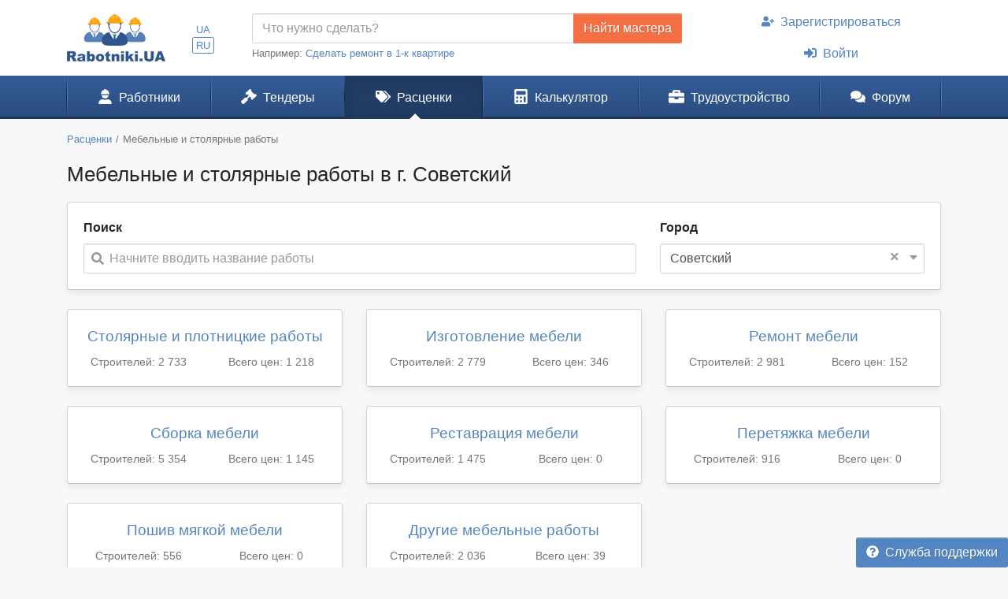

--- FILE ---
content_type: text/html; charset=UTF-8
request_url: https://www.rabotniki.ua/mebelnye-stolyarnye-raboty/sovetskiy
body_size: 10414
content:
<!DOCTYPE html>
<html lang="ru">
<head>
<meta charset="UTF-8">
<meta http-equiv="X-UA-Compatible" content="IE=edge">
<meta name="viewport" content="width=device-width, initial-scale=1">
<title>ᐉ Расценки на мебельные и столярные работы. Сравнить цены 2026 на услуги мебельщиков и столяров - отзывы, прайс в г. Советский</title>
<meta name="description" content="Все предложения на столярные работы и работы с мебелью ⏩ ️Только проверенные столяры и специалисты-мебельщики на rabotniki.ua ⏩ ️Посмотреть прайс-лист на мебельные и столярные работы в г. Советский">
<meta name="keywords" content="услуги мебельщика, прайс лист на мебельные работы, прайс на столярные работы в г. Советский">
<meta property="og:title" content="ᐉ Расценки на мебельные и столярные работы. Сравнить цены 2026 на услуги мебельщиков и столяров - отзывы, прайс в г. Советский">
<meta property="og:description" content="Все предложения на столярные работы и работы с мебелью ⏩ ️Только проверенные столяры и специалисты-мебельщики на rabotniki.ua ⏩ ️Посмотреть прайс-лист на мебельные и столярные работы в г. Советский">
<meta property="og:image" content="https://www.rabotniki.ua/img/og-image.jpg">
<meta property="og:image:width" content="188">
<meta property="og:image:height" content="90">
<meta property="og:url" content="https://www.rabotniki.ua/mebelnye-stolyarnye-raboty/sovetskiy">
<meta property="og:type" content="website">
<meta property="og:site_name" content="Rabotniki.UA">
<meta name="theme-color" content="#ffffff">

<link href="https://www.rabotniki.ua/mebelnye-stolyarnye-raboty/sovetskiy" rel="alternate" hreflang="ru">
<link href="https://www.rabotniki.ua/uk/mebelnye-stolyarnye-raboty/sovetskiy" rel="alternate" hreflang="uk">
<link href="https://www.rabotniki.ua/img/icons/192.png" rel="apple-touch-icon">
<link href="/rabotniki.webmanifest" rel="manifest">
<link href="/css/site.css?v=1632314227" rel="stylesheet">
<style>.spinner-input {
  display: none;
  float: left;
  width: 1rem;
  height: 1rem;
  border-width: .2em;
  margin: 10px 5px 0 10px;
  color: #999;
}</style>
<script>function matchStart(params, data){if($.trim(params.term)==='')return data;if(typeof data.children==='undefined')return null;var filteredChildren=[];$.each(data.children,function(idx,child){if(child.text.toUpperCase().indexOf(params.term.toUpperCase())===0)filteredChildren.push(child);});if(filteredChildren.length){var modifiedData=$.extend({},data,true);modifiedData.children=filteredChildren;return modifiedData;}return null;}
if ('serviceWorker' in navigator) {
    navigator.serviceWorker.register('/service-worker.js').then(function(r){ r.update(); });
}
window.addEventListener('beforeinstallprompt', function(e) {
    e.preventDefault();
    return false;
});</script></head>
<body id="body" class="bg-ultra-light">
<div id="load" class="lds-ring d-lg-none"><div></div><div></div><div></div><div></div></div>
<header class="bg-white">
    <div class="container">
                <div class="row align-items-center d-none d-lg-flex">
            <div class="col-auto py-3 pr-0">
                <a href="/"><img src="/img/rabotniki.png" width="125" height="60" alt="Rabotniki.UA"></a>            </div>
            <div class="col-1 text-center p-0">
                <ul class="nav-lang nav-pills my-2 nav" style="display: inline-block;"><li class="nav-item"><a class="px-1 py-0  nav-link" href="/uk/mebelnye-stolyarnye-raboty/sovetskiy" rel="nofollow" hreflang="uk">UA</a></li>
<li class="nav-item"><a class="px-1 py-0 active nav-link" href="/mebelnye-stolyarnye-raboty/sovetskiy" rel="nofollow" hreflang="ru">RU</a></li></ul>            </div>
                        <div class="col">
                <form action="/tender/create#tender" method="post">                <div class="input-group">
                    <input id="need" name="need" type="text" class="form-control" placeholder="Что нужно сделать?">
                    <div class="input-group-append">
                        <button class="btn btn-secondary" type="submit" onclick="gtag('event', 'Найти мастера в шапке', {'event_category':'Клик на кнопку'})">Найти мастера</button>
                    </div>
                </div>
                </form>                <small class="text-muted">
                    Например: <a href="#" onclick="$('#need').val($(this).text()).focus(); return false;">Сделать ремонт в 1-к квартире</a>
                </small>
            </div>
            <div class="col-auto">
                                    <ul class="my-2 flex-column nav" style="width: 280px; margin-left: 1.2rem;"><li class="nav-item text-center"><a class="nav-link" href="/signup"><svg class="mr-2 i is-user-plus"><use xlink:href="#s-user-plus" /></use></svg>Зарегистрироваться</a></li>
<li class="nav-item text-center"><a class="nav-link" href="/login"><svg class="mr-2 i is-sign-in-alt"><use xlink:href="#s-sign-in-alt" /></use></svg>Войти</a></li></ul>                            </div>
                    </div>
    </div>
</header><nav id="menu" class="navbar-main navbar-expand-lg  navbar">
<div class="container">
<a class="navbar-brand" href="/">Rabotniki.UA</a>
<button type="button" class="navbar-toggler" data-toggle="offcanvas" aria-label="Toggle navigation"><svg class="i ir-bars"><use xlink:href="#r-bars" /></use></svg><small class="new-message badge badge-danger badge-pill position-absolute ml-n1 mt-n2 hidden" style="font-size: 60%;">0</small></button><div class="navbar-content"><a class="btn btn-lg text-white" name="Войти" href="/login" rel="nofollow"><svg class="i is-sign-in-alt"><use xlink:href="#s-sign-in-alt" /></use></svg></a></div>
<div id="menu-collapse" class="offcanvas-collapse  navbar-collapse">
<div class="d-lg-none"><div class="header-menu px-3 pt-3 pb-2 mb-2"><div class="mt-1 mb-2"><a class="h3 font-weight-bold" href="/">Rabotniki.UA</a></div><a href="/signup">Регистрация</a> | <a href="/login">Войти</a></div><ul class="nav"><li class="nav-item"><a class="text-secondary nav-link" href="/tender/create"><svg class="mr-3 mr-lg-2 i il-plus"><use xlink:href="#l-plus" /></use></svg>Создать тендер</a></li></ul></div><ul class="nav"><li class="nav-item"><a class="nav-link" href="/catalog"><svg class="mr-3 mr-lg-2 i is-user-hard-hat"><use xlink:href="#s-user-hard-hat" /></use></svg>Работники</a></li>
<li class="nav-item"><a class="nav-link" href="/tenders"><svg class="mr-3 mr-lg-2 i is-gavel"><use xlink:href="#s-gavel" /></use></svg>Тендеры</a></li>
<li class="nav-item"><a class="nav-link active" href="/price/sovetskiy"><svg class="mr-3 mr-lg-2 i is-tags"><use xlink:href="#s-tags" /></use></svg>Расценки</a></li>
<li class="nav-item"><a class="nav-link" href="/calculator"><svg class="mr-3 mr-lg-2 i is-calculator"><use xlink:href="#s-calculator" /></use></svg>Калькулятор</a></li>
<li class="dropdown nav-item"><a class="nav-link dropdown-toggle" href="/rabota" data-toggle="dropdown"><svg class="mr-3 mr-lg-2 i is-briefcase"><use xlink:href="#s-briefcase" /></use></svg>Трудоустройство</a><div class="dropdown-menu"><a class="dropdown-item" href="/rabota"><svg class="mr-3 mr-lg-2 i is-briefcase"><use xlink:href="#s-briefcase" /></use></svg>Вакансии</a>
<div class="dropdown-divider"></div>
<a class="dropdown-item" href="/resume/sovetskiy"><svg class="mr-3 mr-lg-2 i is-user"><use xlink:href="#s-user" /></use></svg>Резюме</a></div></li>
<li class="nav-item"><a class="nav-link" href="https://www.rabotniki.ua/forum/"><svg class="mr-3 mr-lg-2 i is-comments"><use xlink:href="#s-comments" /></use></svg>Форум</a></li></ul><hr class="my-2"><div class="d-lg-none middle"><ul class="nav"><li class="nav-item"><a class="nav-link py-2" href="https://www.materialy.com.ua/" rel="noopener" target="_blank"><svg class="mr-2 i is-external-link"><use xlink:href="#s-external-link" /></use></svg>Тендеры на материалы</a></li>
<li class="nav-item"><a class="nav-link py-2" href="https://www.materialy.com.ua/sale" rel="noopener" target="_blank"><svg class="mr-2 i is-external-link"><use xlink:href="#s-external-link" /></use></svg>Остатки после ремонта</a></li></ul></div><hr class="my-2"><div class="d-lg-none middle"><ul class="nav"><li class="nav-item"><a class="nav-link py-1 text-muted" href="/faq">Служба поддержки</a></li></ul></div><hr class="my-2"><div class="d-lg-none text-center pt-3 pb-4"><a href="/"><img src="/img/rabotniki.png" alt="" style="width: 104px; height: 50px;"></a></div><ul class="nav-lang d-block d-lg-none text-center nav"><li class="d-inline-block"><a class="d-inline-block  nav-link" href="/uk/mebelnye-stolyarnye-raboty/sovetskiy" rel="nofollow" hreflang="uk">UA</a></li>
<li class="d-inline-block"><a class="d-inline-block active nav-link" href="/mebelnye-stolyarnye-raboty/sovetskiy" rel="nofollow" hreflang="ru">RU</a></li></ul></div>
</div>
</nav><div class="container pt-3 mb-5">
    <ol class="mb-3 breadcrumb" itemscope itemtype="http://schema.org/BreadcrumbList"><li class="breadcrumb-item" itemprop="itemListElement" itemscope itemtype="http://schema.org/ListItem"><a href="/price/sovetskiy" itemprop="item"><span itemprop="name">Расценки</span></a><meta itemprop="position" content="2"></li><li class="breadcrumb-item active" aria-current="page" itemprop="itemListElement" itemscope itemtype="http://schema.org/ListItem"><link href="/mebelnye-stolyarnye-raboty/sovetskiy" itemprop="item"><span itemprop="name">Мебельные и столярные работы</span><meta itemprop="position" content="3"></li></ol>    <h1 class="mb-3 text-center text-md-left">Мебельные и столярные работы в г. Советский</h1>

<div class="card mb-4 shadow-sm">
    <div class="card-body">
        <div class="row">
            <div class="col-sm-7 col-lg-8 mb-3 mb-sm-0">
                <label>Поиск</label>
                <div id="priceAutocomplete" class="autocomplete search" onclick="gtag(&#039;event&#039;, &#039;Поиск в расценках&#039;, {&#039;event_category&#039;:&#039;Поиск&#039;,&#039;event_label&#039;:&#039;Сверху&#039;})" data-url="/price/autocomplete/sovetskiy"><svg class="i is-search"><use xlink:href="#s-search" /></use></svg><span class="spinner-border spinner-input"></span><div class="form-control"><div class="placeholder">Начните вводить название работы</div></div></div>            </div>
            <div class="col-sm-5 col-lg-4">
                <label>Город</label>
                <form id="filter" method="post">
<input type="hidden" name="_method">                <div id="filterCity" class="filter-city" data-city="408"><svg class="i is-sort-down"><use xlink:href="#s-sort-down" /></use></svg><a class="clear" href="/mebelnye-stolyarnye-raboty">×</a><span class="spinner-border spinner-input"></span><div class="form-control"><span>Советский</span></div></div>                </form>            </div>
        </div>
    </div>
</div>

<div class="row">
            <div class="col-sm-6 col-lg-4">
            <div class="card card-hover mb-4 text-center shadow-sm">
                <div class="card-body">
                    <div class="h4">
                        <a class="stretched-link" href="/stolyarnye-plotnitskie-raboty/sovetskiy">Столярные и плотницкие работы</a>                    </div>
                    <div class="row text-muted middle">
                        <div class="col-md-6">
                            Строителей: 2 733                        </div>
                        <div class="col-md-6">
                            Всего цен: 1 218                        </div>
                    </div>
                </div>
            </div>
        </div>
            <div class="col-sm-6 col-lg-4">
            <div class="card card-hover mb-4 text-center shadow-sm">
                <div class="card-body">
                    <div class="h4">
                        <a class="stretched-link" href="/izgotovlenie-mebeli/sovetskiy">Изготовление мебели</a>                    </div>
                    <div class="row text-muted middle">
                        <div class="col-md-6">
                            Строителей: 2 779                        </div>
                        <div class="col-md-6">
                            Всего цен: 346                        </div>
                    </div>
                </div>
            </div>
        </div>
            <div class="col-sm-6 col-lg-4">
            <div class="card card-hover mb-4 text-center shadow-sm">
                <div class="card-body">
                    <div class="h4">
                        <a class="stretched-link" href="/remont-mebeli/sovetskiy">Ремонт мебели</a>                    </div>
                    <div class="row text-muted middle">
                        <div class="col-md-6">
                            Строителей: 2 981                        </div>
                        <div class="col-md-6">
                            Всего цен: 152                        </div>
                    </div>
                </div>
            </div>
        </div>
            <div class="col-sm-6 col-lg-4">
            <div class="card card-hover mb-4 text-center shadow-sm">
                <div class="card-body">
                    <div class="h4">
                        <a class="stretched-link" href="/sborka-mebeli/sovetskiy">Сборка мебели</a>                    </div>
                    <div class="row text-muted middle">
                        <div class="col-md-6">
                            Строителей: 5 354                        </div>
                        <div class="col-md-6">
                            Всего цен: 1 145                        </div>
                    </div>
                </div>
            </div>
        </div>
            <div class="col-sm-6 col-lg-4">
            <div class="card card-hover mb-4 text-center shadow-sm">
                <div class="card-body">
                    <div class="h4">
                        <a class="stretched-link" href="/restavratsiya-mebeli/sovetskiy">Реставрация мебели</a>                    </div>
                    <div class="row text-muted middle">
                        <div class="col-md-6">
                            Строителей: 1 475                        </div>
                        <div class="col-md-6">
                            Всего цен: 0                        </div>
                    </div>
                </div>
            </div>
        </div>
            <div class="col-sm-6 col-lg-4">
            <div class="card card-hover mb-4 text-center shadow-sm">
                <div class="card-body">
                    <div class="h4">
                        <a class="stretched-link" href="/peretyazhka-mebeli/sovetskiy">Перетяжка мебели</a>                    </div>
                    <div class="row text-muted middle">
                        <div class="col-md-6">
                            Строителей: 916                        </div>
                        <div class="col-md-6">
                            Всего цен: 0                        </div>
                    </div>
                </div>
            </div>
        </div>
            <div class="col-sm-6 col-lg-4">
            <div class="card card-hover mb-4 text-center shadow-sm">
                <div class="card-body">
                    <div class="h4">
                        <a class="stretched-link" href="/poshiv-myagkoy-mebeli/sovetskiy">Пошив мягкой мебели</a>                    </div>
                    <div class="row text-muted middle">
                        <div class="col-md-6">
                            Строителей: 556                        </div>
                        <div class="col-md-6">
                            Всего цен: 0                        </div>
                    </div>
                </div>
            </div>
        </div>
            <div class="col-sm-6 col-lg-4">
            <div class="card card-hover mb-4 text-center shadow-sm">
                <div class="card-body">
                    <div class="h4">
                        <a class="stretched-link" href="/drugie-mebelnye-raboty/sovetskiy">Другие мебельные работы</a>                    </div>
                    <div class="row text-muted middle">
                        <div class="col-md-6">
                            Строителей: 2 036                        </div>
                        <div class="col-md-6">
                            Всего цен: 39                        </div>
                    </div>
                </div>
            </div>
        </div>
        </div>

<div class="h3 text-center mb-2">Другие города</div>
<div class="card mb-4 shadow-sm">
<div class="card-body">
<a href="/mebelnye-stolyarnye-raboty/kiev">Киев</a>, <a href="/mebelnye-stolyarnye-raboty/dnepr">Днепр</a>, <a href="/mebelnye-stolyarnye-raboty/harkov">Харьков</a>, <a href="/mebelnye-stolyarnye-raboty/odessa">Одесса</a>, <a href="/mebelnye-stolyarnye-raboty/lvov">Львов</a>, <a href="/mebelnye-stolyarnye-raboty/zaporozhe">Запорожье</a>
</div>
</div>
<div class="page-text mt-5">
    <h2>Столярная мастерская</h2>

<hr />
<p>Работа с таким великолепным материалом, как древесина, по сей день считается одной из самых важных при строительстве, несмотря на то, что сейчас существует масса альтернативных стройматериалов. Информация актуальна на <b>2026 г.</b> Деревянный каркас нередко используют при строительстве домов из кирпича, а полностью деревянные дома из бруса получаются очень теплыми, красивыми и комфортными.</p>

<p>Дерево различных пород получило широкое применение в строительстве благодаря ряду положительных качеств, в число которых входит невысокая стоимость, достаточно высокая прочность и малая теплопроводность. Из дерева делают не только оконные рамы, но и двери, лестницы, полы и самые разнообразные детали интерьера, которые долгое время радуют хозяев своими внешними данными: неповторимым узором и натуральным цветом.</p>

<p>Вне всякого сомнения, мужчины, чьи руки в семье называют &laquo;золотыми&raquo;, в состоянии самостоятельно справиться с некоторыми из операций работы с деревом, в особенности, если речь идет о мелких бытовых вопросах, но если планируется нечто более масштабное, все же стоит обратиться к квалифицированным специалистам.</p>

<p>Для обработки строительного леса опытные мастера используют профессиональные инструменты и стационарные станки, которые настолько облегчают основную задачу, что весь процесс приносит настоящее удовольствие. Неудивительно, что большинство столяров обожают свою работу, несмотря на недостатки, которые в ней легко найти, как и в любом деле. Деревянные заготовки могут быть испорчены на завершающих этапах работы в руках даже самого умелого мастера, и к этому нужно быть готовым. Кроме того, профессиональные строители всегда хорошо ориентируются в качестве лесоматериалов и знают, как выбрать то дерево, которое можно применять в строительстве или производстве деталей интерьера, и как его правильно обработать, чтобы избежать проблем в будущем.</p>

<p>Вам захотелось украсить свое жилье этим экологичным и натуральным материалом? В этом вам поможет наш сайт http://www.rabotniki.ua, где есть целый раздел под названием &laquo;столярные работы&raquo;. Бригады настоящих знатоков своего дела прекрасно справятся с любым из заданий, которые Вы им предложите, будь то изготовление деревянных дверей и окон, монтаж деревянных полов или обшивка стен вагонкой. По каждой из позиций подобрано максимальное количество предложений, из которых Вы сможете выбрать нужное, ориентируясь на расценки на работы и отзывы реальных людей.</p></div>

<div id="w3" class="mb-4 pt-3 text-center"><div class="row justify-content-center">
        <div class="col-auto h5 mb-0 pt-2">Наши партнеры</div>
        <div class="col-auto">
            <div class="row">
                <div class="col"><img src="/img/epicentr.png" width="81" height="32" alt="Эпицентр"></div>
                <div class="col"><img src="/img/novalinia.png" width="80" height="32" alt="Новая Линия"></div>
                <div class="col mt-2 mt-sm-0"><img src="/img/stroimdom.png" width="63" height="32" alt="Строим Дом"></div>
            </div>
        </div>
    </div></div></div>

<a id="help" class="btn btn-primary position-fixed d-none d-lg-inline-block" href="/faq" style="bottom: 0; right: 0; z-index: 1040;"><svg class="mr-2 i is-question-circle"><use xlink:href="#s-question-circle" /></use></svg>Служба поддержки</a>
<footer class="bg-black">
    <div class="container text-white-50 py-4">
        <div class="row">
            <div class="mb-lg-3 text-center text-lg-left col-sm-12 col-lg-4 col-xl-3">
                <ul class="d-none d-lg-block flex-column nav"><li class="nav-item"><a class="text-white" href="/tenders">Строительные тендеры</a></li>
<li class="nav-item"><a class="text-white" href="/price/sovetskiy">Стоимость работ</a></li>
<li class="nav-item"><a class="text-white" href="/calculator">Калькулятор ремонта</a></li></ul>                <ul class="flex-column nav"><li class="nav-item"><a class="text-white" href="/reklama" rel="nofollow">Реклама</a></li>
<li class="nav-item"><a class="text-white" href="/rules" rel="nofollow">Правила</a></li>
<li class="nav-item"><a class="text-white" href="/agreement" rel="nofollow">Пользовательское соглашение</a></li></ul>            </div>
            <div class="d-none d-lg-block col-lg-8 col-xl-6">
                <div class="row">
                                                                        <div class="col-lg-6">
                                <a class="text-white-50" href="/remont-kvartiry-ili-komnaty/krivoy-rog">Ремонт квартиры или комнаты</a>                            </div>
                                                    <div class="col-lg-6">
                                <a class="text-white-50" href="/stroitelstvo-doma/krivoy-rog">Строительство дома</a>                            </div>
                                                    <div class="col-lg-6">
                                <a class="text-white-50" href="/plitochnye-raboty/krivoy-rog">Плиточные работы</a>                            </div>
                                                    <div class="col-lg-6">
                                <a class="text-white-50" href="/malyarnye-raboty/krivoy-rog">Малярные работы</a>                            </div>
                                                    <div class="col-lg-6">
                                <a class="text-white-50" href="/shtukaturnye-raboty/krivoy-rog">Штукатурные работы</a>                            </div>
                                                    <div class="col-lg-6">
                                <a class="text-white-50" href="/montazh-gipsokartona/krivoy-rog">Монтаж гипсокартона</a>                            </div>
                                                    <div class="col-lg-6">
                                <a class="text-white-50" href="/pokleyka-oboev/krivoy-rog">Поклейка обоев</a>                            </div>
                                                    <div class="col-lg-6">
                                <a class="text-white-50" href="/napolnye-pokrytiya/krivoy-rog">Напольные покрытия</a>                            </div>
                                                    <div class="col-lg-6">
                                <a class="text-white-50" href="/potolki/krivoy-rog">Потолки</a>                            </div>
                                                    <div class="col-lg-6">
                                <a class="text-white-50" href="/krovelnye-raboty/krivoy-rog">Кровельные работы</a>                            </div>
                                                    <div class="col-lg-6">
                                <a class="text-white-50" href="/elektromontazhnye-raboty/krivoy-rog">Электромонтажные работы</a>                            </div>
                                                    <div class="col-lg-6">
                                <a class="text-white-50" href="/santehnicheskie-raboty/krivoy-rog">Сантехнические работы</a>                            </div>
                                                                </div>
            </div>
            <div class="col-xl-3 text-center mt-0 mt-lg-4 mt-xl-0">
                <div class="mb-lg-2">
                    <a class="text-white" href="/faq" rel="nofollow">Служба поддержки</a> |
                    <a class="text-white" href="/about">О проекте</a>                </div>
                <div class="mb-lg-2">
                    <a href="/agreement"><img src="/img/cards.png" alt="Visa &amp;amp; MasterCard" style="height: 45px;"></a>                </div>
                © 2013 - 2026 <a class="text-white" href="/">Rabotniki.UA</a>                                    <div class="mt-3 text-nowrap">
                        <a href="https://play.google.com/store/apps/details?id=ua.rabotniki.www.twa" target="_blank" rel="noopener" onclick="gtag('event', 'Скачать приложение Android', {'event_category':'Скачать приложение'})"><img src="/img/google-play.png" style="width: 128px; height: 38px;" alt="Доступно в Google Play"></a>
                        <a href="https://apps.apple.com/us/app/rabotniki-ua/id1535006840" target="_blank" rel="noopener" onclick="gtag('event', 'Скачать приложение iOS', {'event_category':'Скачать приложение'})"><img src="/img/app-store.png" style="width: 114px; height: 38px;" alt="Загрузите в App Store"></a>
                    </div>
                            </div>
        </div>
    </div>
</footer>
<div id="toast"></div><div class="modal modal-load fade" tabindex="-1" role="dialog" aria-hidden="true">
    <div class="modal-dialog" role="document">
        <div class="modal-content">
            <div class="modal-header">
                <h5 class="modal-title"></h5>                                <button type="button" class="close" data-dismiss="modal">
                    <span aria-hidden="true">&times;</span>
                </button>
                            </div>
            <div class="modal-body"></div>
            <div class="modal-footer"></div>
        </div>
    </div>
</div>
<svg xmlns="http://www.w3.org/2000/svg" style="display: none"><symbol id="s-search" xmlns="http://www.w3.org/2000/svg" viewBox="0 0 512 512"><path fill="currentColor" d="M505 442.7L405.3 343c-4.5-4.5-10.6-7-17-7H372c27.6-35.3 44-79.7 44-128C416 93.1 322.9 0 208 0S0 93.1 0 208s93.1 208 208 208c48.3 0 92.7-16.4 128-44v16.3c0 6.4 2.5 12.5 7 17l99.7 99.7c9.4 9.4 24.6 9.4 33.9 0l28.3-28.3c9.4-9.4 9.4-24.6.1-34zM208 336c-70.7 0-128-57.2-128-128 0-70.7 57.2-128 128-128 70.7 0 128 57.2 128 128 0 70.7-57.2 128-128 128z"/></symbol><symbol id="s-sort-down" xmlns="http://www.w3.org/2000/svg" viewBox="0 0 320 512"><path fill="currentColor" d="M41 288h238c21.4 0 32.1 25.9 17 41L177 448c-9.4 9.4-24.6 9.4-33.9 0L24 329c-15.1-15.1-4.4-41 17-41z"/></symbol><symbol id="s-user-plus" xmlns="http://www.w3.org/2000/svg" viewBox="0 0 640 512"><path fill="currentColor" d="M624 208h-64v-64c0-8.8-7.2-16-16-16h-32c-8.8 0-16 7.2-16 16v64h-64c-8.8 0-16 7.2-16 16v32c0 8.8 7.2 16 16 16h64v64c0 8.8 7.2 16 16 16h32c8.8 0 16-7.2 16-16v-64h64c8.8 0 16-7.2 16-16v-32c0-8.8-7.2-16-16-16zm-400 48c70.7 0 128-57.3 128-128S294.7 0 224 0 96 57.3 96 128s57.3 128 128 128zm89.6 32h-16.7c-22.2 10.2-46.9 16-72.9 16s-50.6-5.8-72.9-16h-16.7C60.2 288 0 348.2 0 422.4V464c0 26.5 21.5 48 48 48h352c26.5 0 48-21.5 48-48v-41.6c0-74.2-60.2-134.4-134.4-134.4z"/></symbol><symbol id="s-sign-in-alt" xmlns="http://www.w3.org/2000/svg" viewBox="0 0 512 512"><path fill="currentColor" d="M416 448h-84c-6.6 0-12-5.4-12-12v-40c0-6.6 5.4-12 12-12h84c17.7 0 32-14.3 32-32V160c0-17.7-14.3-32-32-32h-84c-6.6 0-12-5.4-12-12V76c0-6.6 5.4-12 12-12h84c53 0 96 43 96 96v192c0 53-43 96-96 96zm-47-201L201 79c-15-15-41-4.5-41 17v96H24c-13.3 0-24 10.7-24 24v96c0 13.3 10.7 24 24 24h136v96c0 21.5 26 32 41 17l168-168c9.3-9.4 9.3-24.6 0-34z"/></symbol><symbol id="r-bars" xmlns="http://www.w3.org/2000/svg" viewBox="0 0 448 512"><path fill="currentColor" d="M436 124H12c-6.627 0-12-5.373-12-12V80c0-6.627 5.373-12 12-12h424c6.627 0 12 5.373 12 12v32c0 6.627-5.373 12-12 12zm0 160H12c-6.627 0-12-5.373-12-12v-32c0-6.627 5.373-12 12-12h424c6.627 0 12 5.373 12 12v32c0 6.627-5.373 12-12 12zm0 160H12c-6.627 0-12-5.373-12-12v-32c0-6.627 5.373-12 12-12h424c6.627 0 12 5.373 12 12v32c0 6.627-5.373 12-12 12z"/></symbol><symbol id="s-external-link" xmlns="http://www.w3.org/2000/svg" viewBox="0 0 512 512"><path fill="currentColor" d="M432,320H400a16,16,0,0,0-16,16V448H64V128H208a16,16,0,0,0,16-16V80a16,16,0,0,0-16-16H48A48,48,0,0,0,0,112V464a48,48,0,0,0,48,48H400a48,48,0,0,0,48-48V336A16,16,0,0,0,432,320ZM474.67,0H316a28,28,0,0,0-28,28V46.71A28,28,0,0,0,316.79,73.9L384,72,135.06,319.09l-.06.06a24,24,0,0,0,0,33.94l23.94,23.85.06.06a24,24,0,0,0,33.91-.09L440,128l-1.88,67.22V196a28,28,0,0,0,28,28H484a28,28,0,0,0,28-28V37.33h0A37.33,37.33,0,0,0,474.67,0Z"/></symbol><symbol id="l-plus" xmlns="http://www.w3.org/2000/svg" viewBox="0 0 384 512"><path fill="currentColor" d="M376 232H216V72c0-4.42-3.58-8-8-8h-32c-4.42 0-8 3.58-8 8v160H8c-4.42 0-8 3.58-8 8v32c0 4.42 3.58 8 8 8h160v160c0 4.42 3.58 8 8 8h32c4.42 0 8-3.58 8-8V280h160c4.42 0 8-3.58 8-8v-32c0-4.42-3.58-8-8-8z"/></symbol><symbol id="s-user-hard-hat" xmlns="http://www.w3.org/2000/svg" viewBox="0 0 448 512"><path fill="currentColor" d="M88 176h272a8 8 0 0 0 8-8v-32a8 8 0 0 0-8-8h-8a112 112 0 0 0-68.4-103.2L256 80V16a16 16 0 0 0-16-16h-32a16 16 0 0 0-16 16v64l-27.6-55.2A112 112 0 0 0 96 128h-8a8 8 0 0 0-8 8v32a8 8 0 0 0 8 8zm225.6 176h-16.7a174.08 174.08 0 0 1-145.8 0h-16.7A134.4 134.4 0 0 0 0 486.4 25.6 25.6 0 0 0 25.6 512h396.8a25.6 25.6 0 0 0 25.6-25.6A134.4 134.4 0 0 0 313.6 352zM224 320c65.22 0 118.44-48.94 126.39-112H97.61c7.95 63.06 61.17 112 126.39 112z"/></symbol><symbol id="s-gavel" xmlns="http://www.w3.org/2000/svg" viewBox="0 0 512 512"><path fill="currentColor" d="M504.971 199.362l-22.627-22.627c-9.373-9.373-24.569-9.373-33.941 0l-5.657 5.657L329.608 69.255l5.657-5.657c9.373-9.373 9.373-24.569 0-33.941L312.638 7.029c-9.373-9.373-24.569-9.373-33.941 0L154.246 131.48c-9.373 9.373-9.373 24.569 0 33.941l22.627 22.627c9.373 9.373 24.569 9.373 33.941 0l5.657-5.657 39.598 39.598-81.04 81.04-5.657-5.657c-12.497-12.497-32.758-12.497-45.255 0L9.373 412.118c-12.497 12.497-12.497 32.758 0 45.255l45.255 45.255c12.497 12.497 32.758 12.497 45.255 0l114.745-114.745c12.497-12.497 12.497-32.758 0-45.255l-5.657-5.657 81.04-81.04 39.598 39.598-5.657 5.657c-9.373 9.373-9.373 24.569 0 33.941l22.627 22.627c9.373 9.373 24.569 9.373 33.941 0l124.451-124.451c9.372-9.372 9.372-24.568 0-33.941z"/></symbol><symbol id="s-tags" xmlns="http://www.w3.org/2000/svg" viewBox="0 0 640 512"><path fill="currentColor" d="M497.941 225.941L286.059 14.059A48 48 0 0 0 252.118 0H48C21.49 0 0 21.49 0 48v204.118a48 48 0 0 0 14.059 33.941l211.882 211.882c18.744 18.745 49.136 18.746 67.882 0l204.118-204.118c18.745-18.745 18.745-49.137 0-67.882zM112 160c-26.51 0-48-21.49-48-48s21.49-48 48-48 48 21.49 48 48-21.49 48-48 48zm513.941 133.823L421.823 497.941c-18.745 18.745-49.137 18.745-67.882 0l-.36-.36L527.64 323.522c16.999-16.999 26.36-39.6 26.36-63.64s-9.362-46.641-26.36-63.64L331.397 0h48.721a48 48 0 0 1 33.941 14.059l211.882 211.882c18.745 18.745 18.745 49.137 0 67.882z"/></symbol><symbol id="s-calculator" xmlns="http://www.w3.org/2000/svg" viewBox="0 0 448 512"><path fill="currentColor" d="M400 0H48C22.4 0 0 22.4 0 48v416c0 25.6 22.4 48 48 48h352c25.6 0 48-22.4 48-48V48c0-25.6-22.4-48-48-48zM128 435.2c0 6.4-6.4 12.8-12.8 12.8H76.8c-6.4 0-12.8-6.4-12.8-12.8v-38.4c0-6.4 6.4-12.8 12.8-12.8h38.4c6.4 0 12.8 6.4 12.8 12.8v38.4zm0-128c0 6.4-6.4 12.8-12.8 12.8H76.8c-6.4 0-12.8-6.4-12.8-12.8v-38.4c0-6.4 6.4-12.8 12.8-12.8h38.4c6.4 0 12.8 6.4 12.8 12.8v38.4zm128 128c0 6.4-6.4 12.8-12.8 12.8h-38.4c-6.4 0-12.8-6.4-12.8-12.8v-38.4c0-6.4 6.4-12.8 12.8-12.8h38.4c6.4 0 12.8 6.4 12.8 12.8v38.4zm0-128c0 6.4-6.4 12.8-12.8 12.8h-38.4c-6.4 0-12.8-6.4-12.8-12.8v-38.4c0-6.4 6.4-12.8 12.8-12.8h38.4c6.4 0 12.8 6.4 12.8 12.8v38.4zm128 128c0 6.4-6.4 12.8-12.8 12.8h-38.4c-6.4 0-12.8-6.4-12.8-12.8V268.8c0-6.4 6.4-12.8 12.8-12.8h38.4c6.4 0 12.8 6.4 12.8 12.8v166.4zm0-256c0 6.4-6.4 12.8-12.8 12.8H76.8c-6.4 0-12.8-6.4-12.8-12.8V76.8C64 70.4 70.4 64 76.8 64h294.4c6.4 0 12.8 6.4 12.8 12.8v102.4z"/></symbol><symbol id="s-briefcase" xmlns="http://www.w3.org/2000/svg" viewBox="0 0 512 512"><path fill="currentColor" d="M320 336c0 8.84-7.16 16-16 16h-96c-8.84 0-16-7.16-16-16v-48H0v144c0 25.6 22.4 48 48 48h416c25.6 0 48-22.4 48-48V288H320v48zm144-208h-80V80c0-25.6-22.4-48-48-48H176c-25.6 0-48 22.4-48 48v48H48c-25.6 0-48 22.4-48 48v80h512v-80c0-25.6-22.4-48-48-48zm-144 0H192V96h128v32z"/></symbol><symbol id="s-user" xmlns="http://www.w3.org/2000/svg" viewBox="0 0 448 512"><path fill="currentColor" d="M224 256c70.7 0 128-57.3 128-128S294.7 0 224 0 96 57.3 96 128s57.3 128 128 128zm89.6 32h-16.7c-22.2 10.2-46.9 16-72.9 16s-50.6-5.8-72.9-16h-16.7C60.2 288 0 348.2 0 422.4V464c0 26.5 21.5 48 48 48h352c26.5 0 48-21.5 48-48v-41.6c0-74.2-60.2-134.4-134.4-134.4z"/></symbol><symbol id="s-comments" xmlns="http://www.w3.org/2000/svg" viewBox="0 0 576 512"><path fill="currentColor" d="M416 192c0-88.4-93.1-160-208-160S0 103.6 0 192c0 34.3 14.1 65.9 38 92-13.4 30.2-35.5 54.2-35.8 54.5-2.2 2.3-2.8 5.7-1.5 8.7S4.8 352 8 352c36.6 0 66.9-12.3 88.7-25 32.2 15.7 70.3 25 111.3 25 114.9 0 208-71.6 208-160zm122 220c23.9-26 38-57.7 38-92 0-66.9-53.5-124.2-129.3-148.1.9 6.6 1.3 13.3 1.3 20.1 0 105.9-107.7 192-240 192-10.8 0-21.3-.8-31.7-1.9C207.8 439.6 281.8 480 368 480c41 0 79.1-9.2 111.3-25 21.8 12.7 52.1 25 88.7 25 3.2 0 6.1-1.9 7.3-4.8 1.3-2.9.7-6.3-1.5-8.7-.3-.3-22.4-24.2-35.8-54.5z"/></symbol><symbol id="s-question-circle" xmlns="http://www.w3.org/2000/svg" viewBox="0 0 512 512"><path fill="currentColor" d="M504 256c0 136.997-111.043 248-248 248S8 392.997 8 256C8 119.083 119.043 8 256 8s248 111.083 248 248zM262.655 90c-54.497 0-89.255 22.957-116.549 63.758-3.536 5.286-2.353 12.415 2.715 16.258l34.699 26.31c5.205 3.947 12.621 3.008 16.665-2.122 17.864-22.658 30.113-35.797 57.303-35.797 20.429 0 45.698 13.148 45.698 32.958 0 14.976-12.363 22.667-32.534 33.976C247.128 238.528 216 254.941 216 296v4c0 6.627 5.373 12 12 12h56c6.627 0 12-5.373 12-12v-1.333c0-28.462 83.186-29.647 83.186-106.667 0-58.002-60.165-102-116.531-102zM256 338c-25.365 0-46 20.635-46 46 0 25.364 20.635 46 46 46s46-20.636 46-46c0-25.365-20.635-46-46-46z"/></symbol></svg><script async src="https://www.googletagmanager.com/gtag/js?id=UA-44582743-1"></script>
<script>
  window.dataLayer = window.dataLayer || [];
  function gtag(){dataLayer.push(arguments);}
  gtag('js', new Date());
  gtag('config', 'UA-44582743-1');
  gtag('config', 'AW-16549257759');
  </script>
<script src="/assets/5658389f/jquery.min.js?v=1588632646"></script>
<script src="/assets/8dd295d7/yii.js?v=1614872704"></script>
<script src="/assets/86a93670/js/bootstrap.bundle.min.js?v=1617284697"></script>
<script src="/js/script.js?v=1617626577"></script>
<script>jQuery(function ($) {
$(document).on('click', '.autocomplete', function(){
    var obj = $(this);
    obj.find('svg').hide();
    obj.find('.spinner-input').show();
    obj.load(obj.attr('data-url'), function(){
        $(this).find('input').focus();
        obj.removeClass('search autocomplete').attr('id', null);
    });
});
$('#filterCity').find('.form-control, svg').click(function(){
    var obj = $(this).parent();
    var city = obj.attr('data-city');
    obj.find('.spinner-border').show().next().find('div, span').hide();
    obj.load('/filter-city' + (city ? '?city=' + city : ''), function(){
        setTimeout(function(){
            $('#cityList').select2('open');
        }, 100);
    });
});
$('#load').hide();
$.toast = function(p){
    var o = $('<div/>')
    .addClass('alert')
    .addClass('alert-' + p.type)
    .html(p.body);
    $('#toast').prepend(o);
    o.css({opacity: 0, marginTop: -o.outerHeight(true)})
    .animate({opacity: 1, marginTop: 0}, 400).delay(800)
    .animate({opacity: 0}, 400, function(){ $(this).remove(); });
};
});</script></body>
</html>


--- FILE ---
content_type: application/javascript
request_url: https://www.rabotniki.ua/js/script.js?v=1617626577
body_size: 2886
content:
const maxWidth = 992;

$(document).on('pjax:success tooltip', function(){
    $('.tooltip.show').remove();
    $('[data-toggle="tooltip"]').tooltip({trigger:'hover'});
});
$(document).trigger('tooltip');
$('[data-scroll]').click(function(e){
    $('html, body').animate({scrollTop: $($(this).attr('data-scroll')).offset().top}, 1000);
    e.preventDefault();
});

var om_s = 0;
var om_x = 0;
var om_p = 0;
$('[data-toggle="offcanvas"]').on('click', function(){
    $(this).toggleClass('offcanvas-open');
    $('.offcanvas-collapse').toggleClass('open');
});
$('[data-toggle="offcanvas"], .offcanvas-collapse').on('touchstart', function(e){
    om_s = e.originalEvent.touches[0].pageX;
}).on('touchmove', function(e){
    om_x = e.originalEvent.touches[0].pageX;
    om_p = (om_s - om_x) / om_s * 100;
    if (om_p > 20) {
        $('[data-toggle="offcanvas"]').removeClass('offcanvas-open');
        $('.offcanvas-collapse').removeClass('open');
    }
});

$(document).on('click', 'a[href="#"]', function(e){
    e.preventDefault();
});

var anchor = window.location.hash;
if (anchor && anchor.indexOf('&') !== 1 && $(anchor).length && $(window).width() < maxWidth) {
    var oldTop = $(anchor).offset().top - 1;
    var timerAnchor = setInterval(function(){
        if (oldTop < $(anchor).offset().top) {
            oldTop = $(anchor).offset().top;
            scrollToAnchor(anchor);
        }
    }, 500);
    $(window).on('touchstart mouseup', function(){
        clearInterval(timerAnchor);
    });
}
function scrollToAnchor(anchor) {
    if ($(anchor).length) {
        $('html, body').animate({scrollTop: $(anchor).offset().top - $('#menu').outerHeight() - 6}, 250);
    }
}

function spinShow(lg = false) {
    $('body > div:eq(1)').css('opacity', 0.7);
    if (lg) {
        $('#load').removeClass('d-lg-none');
    }
    $('#load').show();
}

function spinHide() {
    $('body > div:eq(1)').css('opacity', 1);
    $('#load').hide().addClass('d-lg-none');
}

window.onbeforeunload = function (e) {
    if (e.currentTarget.innerWidth < maxWidth) {
        spinShow();
    }
};

if (/iphone|ipod|ipad/.test(window.navigator.userAgent.toLowerCase())) {
    $(document).on('click', 'a', function(){
        if ($(this).attr('href').indexOf('#') !== 0 &&
            !$(this)[0].hasAttribute('data-modal') &&
            !$(this)[0].hasAttribute('data-photoswipe-gallery') &&
            !$(this).hasClass('dropdown-toggle') &&
            window.innerWidth < maxWidth) {
            spinShow();
            setTimeout(function(){
                spinHide();
                $.toast({type: 'danger', body: 'Перевірте підключення до інтернету.'});
            }, 6000);
        }
    });
}

function modalLoad(obj, data) {
    renderData(obj, data.title, '.modal-title');
    renderData(obj, data.body, '.modal-body');
    if (data.confirm) {
        var param;
        if (data.confirm[1]) {
            if (typeof data.confirm[1] === 'object') {
                var r = Math.random().toString(36).substring(7);
                data.confirm[1].attr('data-confirm-id', r);
                param = '$(\'[data-confirm-id=' + r + ']\')';
            } else {
                param = data.confirm[1];
            }
        }
        data.footer = '<button class="btn btn-primary" data-dismiss="modal" onclick="window.' + data.confirm[0] + '(' + param + ')">OK</button><button class="btn btn-outline-primary" data-dismiss="modal">' + ($('html').attr('lang') === 'uk' ? 'Скасувати' : 'Отмена') + '</button>';
    }
    renderData(obj, data.footer, '.modal-footer');
    obj.find('.modal-dialog').attr('class', 'modal-dialog').addClass(data.dialog);
    obj.addClass(data.class).attr('data-modal-action', data.action ? data.action : '');
    if (data.title) {
        obj.find('.modal-header').show();
    } else {
        obj.find('.modal-header').hide();
    }
    if (data.autoclose) {
        setTimeout(function(){
            $('.modal-load').modal('hide');
            if (data.redirect === true) {
                window.location.reload();
            } else if (data.redirect) {
                window.location.href = data.redirect;
            }
        }, data.autoclose);
    }
}
function renderData(obj, data, sel) {
    if (data) {
        obj.find(sel).html(data).show();
    } else {
        obj.find(sel).hide();
    }
}
function openModal(action = null, config = {}) {
    var obj = $('.modal-load');
    $(document).trigger('tooltip');
    if (action === obj.attr('data-modal-action')) {
        obj.modal({show: true});
    } else if (action === null || action === '') {
        modalLoad(obj, config);
        if (typeof config.backdrop !== 'undefined') {
            config.backdrop = 'true';
        }
        if (typeof config.keyboard !== 'undefined') {
            config.keyboard = 'true';
        }
        obj.modal({
            show: true,
            backdrop: config.backdrop === 'false' ? false : true,
            keyboard: config.keyboard === 'false' ? false : true
        });
    } else {
        $.getJSON(action, function(data){
            if (data) {
                config = $.extend(config, data);
                modalLoad(obj, config);
                if (!config.backdrop) {
                    config.backdrop = 'true';
                }
                if (!config.keyboard) {
                    config.keyboard = 'true';
                }
                obj.modal({
                    show: true,
                    backdrop: config.backdrop === 'false' ? false : true,
                    keyboard: config.keyboard === 'false' ? false : true
                });
            }
        });
    }
}
$(document).on('click', '*[data-modal]', function(e){
    e.preventDefault();
    var config = {
        action: $(this).attr('data-modal'),
        dialog: $(this).attr('data-modal-dialog'),
        title: $(this).attr('data-modal-title'),
        body: $(this).attr('data-modal-body'),
        footer: $(this).attr('data-modal-footer'),
        class: $(this).attr('data-modal-class'),
        backdrop: $(this).attr('data-modal-backdrop'),
        keyboard: $(this).attr('data-modal-keyboard'),
        autoclose: $(this).attr('data-modal-autoclose'),
        redirect: $(this).attr('data-modal-redirect')
    };
    openModal(config.action, config);
});
$(document).on('click', '.modal-load button[type="submit"]', function(){
    waitForm($(this));
    var modal = $('.modal-load');
    modal.attr('data-modal-action', null);
    var form = modal.find('form');
    if ($(this).hasClass('fix')) {
        // VerifyPhone
        form.trigger('beforeSubmit');
    } else {
        $.post(form.attr('action'), form.serialize(), function(data){
            modalLoad(modal, data);
        }, 'json');
    }
    return false;
});

$(document).on('submit', 'form', function(){
    waitForm($(this).find('button[type="submit"]'));
});

$(document).on('beforeSubmit', 'form', function(e){
    if($(this).data('submitting')) {
        e.preventDefault();
        return false;
    }
    $(this).data('submitting', true);
    return true;
});

function waitForm(btn) {
    btn.prop('disabled', true).find('.spinner-border').remove();
    btn.prepend($('<span/>').addClass('spinner-border spinner-border-sm mr-2'));
    setTimeout(function(){
        btn.prop('disabled', false).find('.spinner-border').remove();
    }, 1000);
}

if (typeof ws_server !== 'undefined') {
    var ws = new ReconnectingWebSocket(ws_server);

    ws.onmessage = function (e) {
        var response = JSON.parse(e.data);
        var action = response.type + 'Ws';

        if (typeof window[action] === 'function') {
            window[action](response);
        }
    };

    ws.onopen = function(e){
        ws.send(JSON.stringify({
            'action': 'registration',
            'type': ws_type,
            'params': ws_params,
            'id': ws_id,
            'time': ws_time,
            'hash': ws_hash
        }));
    };

    ws.onclose = function(e){
        console.log('WebSocket closed!');
    };
}

function closeWs() {
    ws.close();
}

$(document).on('click', '.show-original', function(){
    var obj = $(this);
    var iD = obj.attr('data-id');
    $.post('/ajax/show-original', {type: obj.attr('data-type'), id: iD}, function(e){
        obj.parent().html('<a href="/account/setting" class="unlink">' + ($('html').attr('lang') === 'uk' ? 'Відключити автопереклад' : 'Отключить авто-перевод') + '</a>');
        if (e) {
            for (var i in e) {
                $('[data-translation="' + i + '-' + iD + '"]').html(e[i]);
            }
        }
    }, 'json');
});